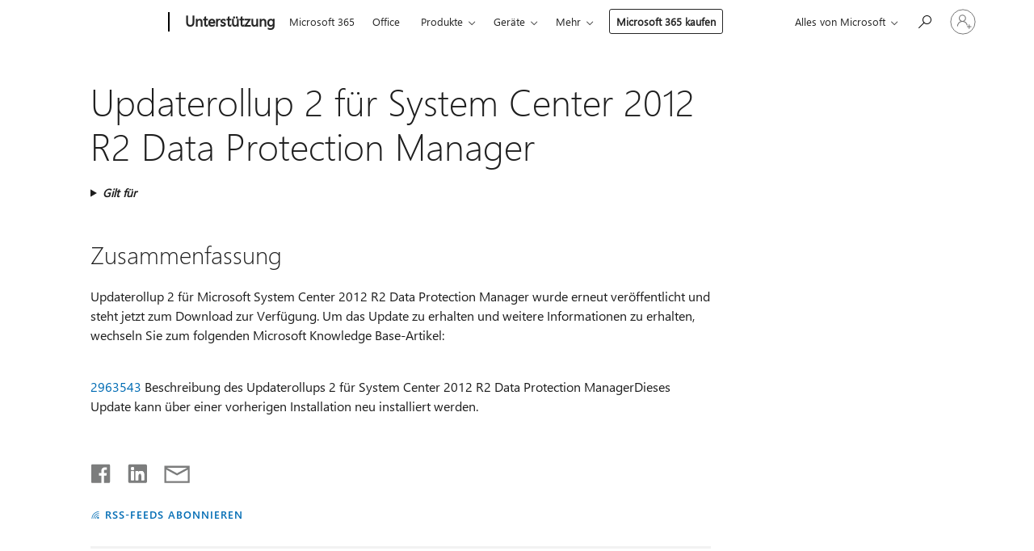

--- FILE ---
content_type: text/html; charset=utf-8
request_url: https://login.microsoftonline.com/common/oauth2/v2.0/authorize?client_id=ee272b19-4411-433f-8f28-5c13cb6fd407&redirect_uri=https%3A%2F%2Fsupport.microsoft.com%2Fsignin-oidc&response_type=code%20id_token&scope=openid%20profile%20offline_access&response_mode=form_post&nonce=639045874318941252.YmQwNjg3YzItNTdiMC00MjI3LWIzN2YtNTMzNWEzMmM2ZGMzYTRjN2FiOGYtNTkzMC00NzRmLWIwNDUtZmI4NjUwYTgxNWIw&prompt=none&nopa=2&state=CfDJ8MF9taR5d3RHoynoKQkxN0AfYAwQKotwoRz2Zq7UJ8seml9QNeOir1aC37QTwQ5tq_exNbA6c7Xh0Z_2QQe6uLG58zWuDKZ2108yTRt8iiTY1u6drkm0UWOjlGSc78_xUmEOKnZOyApQbGPcKK4GTR6wGUFDIiiHie33_tIdoMPvUXxGWJKX6rNCj_Xwm0elye5hkeXaH0dJKg1ViQ_c-lF3WLIFVwZP_4YTinmZh73idO_r669Epm2Hq9IUgpRyVmdY2Buq5E24AvJ47xWcoL7m9AZI5yWnLos2khlrr9aCRlRSEGRY5EMzlJcKtk8k57p-BYpC3JdE5_c1oEuRgz6vZCQY1lME0RN99JVFMfG6&x-client-SKU=ID_NET6_0&x-client-ver=8.12.1.0&sso_reload=true
body_size: 10112
content:


<!-- Copyright (C) Microsoft Corporation. All rights reserved. -->
<!DOCTYPE html>
<html>
<head>
    <title>Redirecting</title>
    <meta http-equiv="Content-Type" content="text/html; charset=UTF-8">
    <meta http-equiv="X-UA-Compatible" content="IE=edge">
    <meta name="viewport" content="width=device-width, initial-scale=1.0, maximum-scale=2.0, user-scalable=yes">
    <meta http-equiv="Pragma" content="no-cache">
    <meta http-equiv="Expires" content="-1">
    <meta name="PageID" content="FetchSessions" />
    <meta name="SiteID" content="" />
    <meta name="ReqLC" content="1033" />
    <meta name="LocLC" content="en-US" />

    
<meta name="robots" content="none" />

<script type="text/javascript" nonce='V8_9_6-sp87IMVR5Tp8Obg'>//<![CDATA[
$Config={"urlGetCredentialType":"https://login.microsoftonline.com/common/GetCredentialType?mkt=en-US","urlGoToAADError":"https://login.live.com/oauth20_authorize.srf?client_id=ee272b19-4411-433f-8f28-5c13cb6fd407\u0026scope=openid+profile+offline_access\u0026redirect_uri=https%3a%2f%2fsupport.microsoft.com%2fsignin-oidc\u0026response_type=code+id_token\u0026state=[base64]\u0026response_mode=form_post\u0026nonce=639045874318941252.YmQwNjg3YzItNTdiMC00MjI3LWIzN2YtNTMzNWEzMmM2ZGMzYTRjN2FiOGYtNTkzMC00NzRmLWIwNDUtZmI4NjUwYTgxNWIw\u0026prompt=none\u0026x-client-SKU=ID_NET6_0\u0026x-client-Ver=8.12.1.0\u0026uaid=de9b213e075a467f854e1059310f1b95\u0026msproxy=1\u0026issuer=mso\u0026tenant=common\u0026ui_locales=en-US\u0026epctrc=GLB%2f5CXUimj5eVgKmtersueOKBeWpQEtVcUP2mOkWxM%3d1%3a1%3aCANARY%3a0SNTLdR3rhybgV%2f40wukpGhbvLYchtSDUZ%2bhIVkWN0A%3d\u0026epct=[base64]\u0026jshs=0\u0026nopa=2","urlAppError":"https://support.microsoft.com/signin-oidc","oAppRedirectErrorPostParams":{"error":"interaction_required","error_description":"Session information is not sufficient for single-sign-on.","state":"[base64]"},"iMaxStackForKnockoutAsyncComponents":10000,"fShowButtons":true,"urlCdn":"https://aadcdn.msftauth.net/shared/1.0/","urlDefaultFavicon":"https://aadcdn.msftauth.net/shared/1.0/content/images/favicon_a_eupayfgghqiai7k9sol6lg2.ico","urlPost":"/common/login","iPawnIcon":0,"sPOST_Username":"","fEnableNumberMatching":true,"sFT":"[base64]","sFTName":"flowToken","sCtx":"[base64]","fEnableOneDSClientTelemetry":true,"dynamicTenantBranding":null,"staticTenantBranding":null,"oAppCobranding":{},"iBackgroundImage":4,"arrSessions":[],"urlMsaStaticMeControl":"https://login.live.com/Me.htm?v=3","fApplicationInsightsEnabled":false,"iApplicationInsightsEnabledPercentage":0,"urlSetDebugMode":"https://login.microsoftonline.com/common/debugmode","fEnableCssAnimation":true,"fDisableAnimationIfAnimationEndUnsupported":true,"fSsoFeasible":true,"fAllowGrayOutLightBox":true,"fProvideV2SsoImprovements":true,"fUseMsaSessionState":true,"fIsRemoteNGCSupported":true,"urlLogin":"https://login.microsoftonline.com/common/reprocess?ctx=[base64]","urlDssoStatus":"https://login.microsoftonline.com/common/instrumentation/dssostatus","iSessionPullType":3,"fUseSameSite":true,"iAllowedIdentities":2,"isGlobalTenant":true,"uiflavor":1001,"fShouldPlatformKeyBeSuppressed":true,"fLoadStringCustomizationPromises":true,"fUseAlternateTextForSwitchToCredPickerLink":true,"fOfflineAccountVisible":false,"fEnableUserStateFix":true,"fShowAccessPassPeek":true,"fUpdateSessionPollingLogic":true,"fEnableShowPickerCredObservable":true,"fFetchSessionsSkipDsso":true,"fIsCiamUserFlowUxNewLogicEnabled":true,"fUseNonMicrosoftDefaultBrandingForCiam":true,"sCompanyDisplayName":"Microsoft Services","fRemoveCustomCss":true,"fFixUICrashForApiRequestHandler":true,"fShowUpdatedKoreanPrivacyFooter":true,"fUsePostCssHotfix":true,"fFixUserFlowBranding":true,"fEnablePasskeyNullFix":true,"fEnableRefreshCookiesFix":true,"fEnableWebNativeBridgeInterstitialUx":true,"fEnableWindowParentingFix":true,"fEnableNativeBridgeErrors":true,"urlAcmaServerPath":"https://login.microsoftonline.com","sTenantId":"common","sMkt":"en-US","fIsDesktop":true,"fUpdateConfigInit":true,"fLogDisallowedCssProperties":true,"fDisallowExternalFonts":true,"scid":1013,"hpgact":1800,"hpgid":7,"apiCanary":"[base64]","canary":"GLB/5CXUimj5eVgKmtersueOKBeWpQEtVcUP2mOkWxM=1:1:CANARY:0SNTLdR3rhybgV/40wukpGhbvLYchtSDUZ+hIVkWN0A=","sCanaryTokenName":"canary","fSkipRenderingNewCanaryToken":false,"fEnableNewCsrfProtection":true,"correlationId":"de9b213e-075a-467f-854e-1059310f1b95","sessionId":"402ead8d-5120-475a-8386-ee3ea0078600","sRingId":"R6","locale":{"mkt":"en-US","lcid":1033},"slMaxRetry":2,"slReportFailure":true,"strings":{"desktopsso":{"authenticatingmessage":"Trying to sign you in"}},"enums":{"ClientMetricsModes":{"None":0,"SubmitOnPost":1,"SubmitOnRedirect":2,"InstrumentPlt":4}},"urls":{"instr":{"pageload":"https://login.microsoftonline.com/common/instrumentation/reportpageload","dssostatus":"https://login.microsoftonline.com/common/instrumentation/dssostatus"}},"browser":{"ltr":1,"Chrome":1,"_Mac":1,"_M131":1,"_D0":1,"Full":1,"RE_WebKit":1,"b":{"name":"Chrome","major":131,"minor":0},"os":{"name":"OSX","version":"10.15.7"},"V":"131.0"},"watson":{"url":"/common/handlers/watson","bundle":"https://aadcdn.msftauth.net/ests/2.1/content/cdnbundles/watson.min_q5ptmu8aniymd4ftuqdkda2.js","sbundle":"https://aadcdn.msftauth.net/ests/2.1/content/cdnbundles/watsonsupportwithjquery.3.5.min_dc940oomzau4rsu8qesnvg2.js","fbundle":"https://aadcdn.msftauth.net/ests/2.1/content/cdnbundles/frameworksupport.min_oadrnc13magb009k4d20lg2.js","resetErrorPeriod":5,"maxCorsErrors":-1,"maxInjectErrors":5,"maxErrors":10,"maxTotalErrors":3,"expSrcs":["https://login.microsoftonline.com","https://aadcdn.msauth.net/","https://aadcdn.msftauth.net/",".login.microsoftonline.com"],"envErrorRedirect":true,"envErrorUrl":"/common/handlers/enverror"},"loader":{"cdnRoots":["https://aadcdn.msauth.net/","https://aadcdn.msftauth.net/"],"logByThrowing":true},"serverDetails":{"slc":"ProdSlices","dc":"SCUS","ri":"SN3XXXX","ver":{"v":[2,1,23173,3]},"rt":"2026-01-21T10:17:13","et":21},"clientEvents":{"enabled":true,"telemetryEnabled":true,"useOneDSEventApi":true,"flush":60000,"autoPost":true,"autoPostDelay":1000,"minEvents":1,"maxEvents":1,"pltDelay":500,"appInsightsConfig":{"instrumentationKey":"69adc3c768bd4dc08c19416121249fcc-66f1668a-797b-4249-95e3-6c6651768c28-7293","webAnalyticsConfiguration":{"autoCapture":{"jsError":true}}},"defaultEventName":"IDUX_ESTSClientTelemetryEvent_WebWatson","serviceID":3,"endpointUrl":""},"fApplyAsciiRegexOnInput":true,"country":"US","fBreakBrandingSigninString":true,"bsso":{"states":{"START":"start","INPROGRESS":"in-progress","END":"end","END_SSO":"end-sso","END_USERS":"end-users"},"nonce":"AwABEgEAAAADAOz_BQD0_4Vet21v76j1Tl8RgikzxrwEmBbKmg0LeG5ModgoFH_o03IYW4ge4KxHBCOANoM32GspzVQD6MWCa3c04_HAQP0gAA","overallTimeoutMs":4000,"telemetry":{"type":"ChromeSsoTelemetry","nonce":"AwABDwEAAAADAOz_BQD0_5uOY43UgZGIDs6Fmaoa19nysCQZ0lOLhVtSYg3ySaXjX4YGjyfvEmw7hHijo9YSmR1PJSw03NFzyJubyldgIuJc4PFosJT3ZU4oMOARQoQLIAA","reportStates":[]},"redirectEndStates":["end"],"cookieNames":{"aadSso":"AADSSO","winSso":"ESTSSSO","ssoTiles":"ESTSSSOTILES","ssoPulled":"SSOCOOKIEPULLED","userList":"ESTSUSERLIST"},"type":"chrome","reason":"Pull suppressed because it was already attempted and the current URL was reloaded."},"urlNoCookies":"https://login.microsoftonline.com/cookiesdisabled","fTrimChromeBssoUrl":true,"inlineMode":5,"fShowCopyDebugDetailsLink":true,"fTenantBrandingCdnAddEventHandlers":true,"fAddTryCatchForIFrameRedirects":true};
//]]></script> 
<script type="text/javascript" nonce='V8_9_6-sp87IMVR5Tp8Obg'>//<![CDATA[
!function(){var e=window,r=e.$Debug=e.$Debug||{},t=e.$Config||{};if(!r.appendLog){var n=[],o=0;r.appendLog=function(e){var r=t.maxDebugLog||25,i=(new Date).toUTCString()+":"+e;n.push(o+":"+i),n.length>r&&n.shift(),o++},r.getLogs=function(){return n}}}(),function(){function e(e,r){function t(i){var a=e[i];if(i<n-1){return void(o.r[a]?t(i+1):o.when(a,function(){t(i+1)}))}r(a)}var n=e.length;t(0)}function r(e,r,i){function a(){var e=!!s.method,o=e?s.method:i[0],a=s.extraArgs||[],u=n.$WebWatson;try{
var c=t(i,!e);if(a&&a.length>0){for(var d=a.length,l=0;l<d;l++){c.push(a[l])}}o.apply(r,c)}catch(e){return void(u&&u.submitFromException&&u.submitFromException(e))}}var s=o.r&&o.r[e];return r=r||this,s&&(s.skipTimeout?a():n.setTimeout(a,0)),s}function t(e,r){return Array.prototype.slice.call(e,r?1:0)}var n=window;n.$Do||(n.$Do={"q":[],"r":[],"removeItems":[],"lock":0,"o":[]});var o=n.$Do;o.when=function(t,n){function i(e){r(e,a,s)||o.q.push({"id":e,"c":a,"a":s})}var a=0,s=[],u=1;"function"==typeof n||(a=n,
u=2);for(var c=u;c<arguments.length;c++){s.push(arguments[c])}t instanceof Array?e(t,i):i(t)},o.register=function(e,t,n){if(!o.r[e]){o.o.push(e);var i={};if(t&&(i.method=t),n&&(i.skipTimeout=n),arguments&&arguments.length>3){i.extraArgs=[];for(var a=3;a<arguments.length;a++){i.extraArgs.push(arguments[a])}}o.r[e]=i,o.lock++;try{for(var s=0;s<o.q.length;s++){var u=o.q[s];u.id==e&&r(e,u.c,u.a)&&o.removeItems.push(u)}}catch(e){throw e}finally{if(0===--o.lock){for(var c=0;c<o.removeItems.length;c++){
for(var d=o.removeItems[c],l=0;l<o.q.length;l++){if(o.q[l]===d){o.q.splice(l,1);break}}}o.removeItems=[]}}}},o.unregister=function(e){o.r[e]&&delete o.r[e]}}(),function(e,r){function t(){if(!a){if(!r.body){return void setTimeout(t)}a=!0,e.$Do.register("doc.ready",0,!0)}}function n(){if(!s){if(!r.body){return void setTimeout(n)}t(),s=!0,e.$Do.register("doc.load",0,!0),i()}}function o(e){(r.addEventListener||"load"===e.type||"complete"===r.readyState)&&t()}function i(){
r.addEventListener?(r.removeEventListener("DOMContentLoaded",o,!1),e.removeEventListener("load",n,!1)):r.attachEvent&&(r.detachEvent("onreadystatechange",o),e.detachEvent("onload",n))}var a=!1,s=!1;if("complete"===r.readyState){return void setTimeout(n)}!function(){r.addEventListener?(r.addEventListener("DOMContentLoaded",o,!1),e.addEventListener("load",n,!1)):r.attachEvent&&(r.attachEvent("onreadystatechange",o),e.attachEvent("onload",n))}()}(window,document),function(){function e(){
return f.$Config||f.ServerData||{}}function r(e,r){var t=f.$Debug;t&&t.appendLog&&(r&&(e+=" '"+(r.src||r.href||"")+"'",e+=", id:"+(r.id||""),e+=", async:"+(r.async||""),e+=", defer:"+(r.defer||"")),t.appendLog(e))}function t(){var e=f.$B;if(void 0===d){if(e){d=e.IE}else{var r=f.navigator.userAgent;d=-1!==r.indexOf("MSIE ")||-1!==r.indexOf("Trident/")}}return d}function n(){var e=f.$B;if(void 0===l){if(e){l=e.RE_Edge}else{var r=f.navigator.userAgent;l=-1!==r.indexOf("Edge")}}return l}function o(e){
var r=e.indexOf("?"),t=r>-1?r:e.length,n=e.lastIndexOf(".",t);return e.substring(n,n+v.length).toLowerCase()===v}function i(){var r=e();return(r.loader||{}).slReportFailure||r.slReportFailure||!1}function a(){return(e().loader||{}).redirectToErrorPageOnLoadFailure||!1}function s(){return(e().loader||{}).logByThrowing||!1}function u(e){if(!t()&&!n()){return!1}var r=e.src||e.href||"";if(!r){return!0}if(o(r)){var i,a,s;try{i=e.sheet,a=i&&i.cssRules,s=!1}catch(e){s=!0}if(i&&!a&&s){return!0}
if(i&&a&&0===a.length){return!0}}return!1}function c(){function t(e){g.getElementsByTagName("head")[0].appendChild(e)}function n(e,r,t,n){var u=null;return u=o(e)?i(e):"script"===n.toLowerCase()?a(e):s(e,n),r&&(u.id=r),"function"==typeof u.setAttribute&&(u.setAttribute("crossorigin","anonymous"),t&&"string"==typeof t&&u.setAttribute("integrity",t)),u}function i(e){var r=g.createElement("link");return r.rel="stylesheet",r.type="text/css",r.href=e,r}function a(e){
var r=g.createElement("script"),t=g.querySelector("script[nonce]");if(r.type="text/javascript",r.src=e,r.defer=!1,r.async=!1,t){var n=t.nonce||t.getAttribute("nonce");r.setAttribute("nonce",n)}return r}function s(e,r){var t=g.createElement(r);return t.src=e,t}function d(e,r){if(e&&e.length>0&&r){for(var t=0;t<e.length;t++){if(-1!==r.indexOf(e[t])){return!0}}}return!1}function l(r){if(e().fTenantBrandingCdnAddEventHandlers){var t=d(E,r)?E:b;if(!(t&&t.length>1)){return r}for(var n=0;n<t.length;n++){
if(-1!==r.indexOf(t[n])){var o=t[n+1<t.length?n+1:0],i=r.substring(t[n].length);return"https://"!==t[n].substring(0,"https://".length)&&(o="https://"+o,i=i.substring("https://".length)),o+i}}return r}if(!(b&&b.length>1)){return r}for(var a=0;a<b.length;a++){if(0===r.indexOf(b[a])){return b[a+1<b.length?a+1:0]+r.substring(b[a].length)}}return r}function f(e,t,n,o){if(r("[$Loader]: "+(L.failMessage||"Failed"),o),w[e].retry<y){return w[e].retry++,h(e,t,n),void c._ReportFailure(w[e].retry,w[e].srcPath)}n&&n()}
function v(e,t,n,o){if(u(o)){return f(e,t,n,o)}r("[$Loader]: "+(L.successMessage||"Loaded"),o),h(e+1,t,n);var i=w[e].onSuccess;"function"==typeof i&&i(w[e].srcPath)}function h(e,o,i){if(e<w.length){var a=w[e];if(!a||!a.srcPath){return void h(e+1,o,i)}a.retry>0&&(a.srcPath=l(a.srcPath),a.origId||(a.origId=a.id),a.id=a.origId+"_Retry_"+a.retry);var s=n(a.srcPath,a.id,a.integrity,a.tagName);s.onload=function(){v(e,o,i,s)},s.onerror=function(){f(e,o,i,s)},s.onreadystatechange=function(){
"loaded"===s.readyState?setTimeout(function(){v(e,o,i,s)},500):"complete"===s.readyState&&v(e,o,i,s)},t(s),r("[$Loader]: Loading '"+(a.srcPath||"")+"', id:"+(a.id||""))}else{o&&o()}}var p=e(),y=p.slMaxRetry||2,m=p.loader||{},b=m.cdnRoots||[],E=m.tenantBrandingCdnRoots||[],L=this,w=[];L.retryOnError=!0,L.successMessage="Loaded",L.failMessage="Error",L.Add=function(e,r,t,n,o,i){e&&w.push({"srcPath":e,"id":r,"retry":n||0,"integrity":t,"tagName":o||"script","onSuccess":i})},L.AddForReload=function(e,r){
var t=e.src||e.href||"";L.Add(t,"AddForReload",e.integrity,1,e.tagName,r)},L.AddIf=function(e,r,t){e&&L.Add(r,t)},L.Load=function(e,r){h(0,e,r)}}var d,l,f=window,g=f.document,v=".css";c.On=function(e,r,t){if(!e){throw"The target element must be provided and cannot be null."}r?c.OnError(e,t):c.OnSuccess(e,t)},c.OnSuccess=function(e,t){if(!e){throw"The target element must be provided and cannot be null."}if(u(e)){return c.OnError(e,t)}var n=e.src||e.href||"",o=i(),s=a();r("[$Loader]: Loaded",e);var d=new c
;d.failMessage="Reload Failed",d.successMessage="Reload Success",d.Load(null,function(){if(o){throw"Unexpected state. ResourceLoader.Load() failed despite initial load success. ['"+n+"']"}s&&(document.location.href="/error.aspx?err=504")})},c.OnError=function(e,t){var n=e.src||e.href||"",o=i(),s=a();if(!e){throw"The target element must be provided and cannot be null."}r("[$Loader]: Failed",e);var u=new c;u.failMessage="Reload Failed",u.successMessage="Reload Success",u.AddForReload(e,t),
u.Load(null,function(){if(o){throw"Failed to load external resource ['"+n+"']"}s&&(document.location.href="/error.aspx?err=504")}),c._ReportFailure(0,n)},c._ReportFailure=function(e,r){if(s()&&!t()){throw"[Retry "+e+"] Failed to load external resource ['"+r+"'], reloading from fallback CDN endpoint"}},f.$Loader=c}(),function(){function e(){if(!E){var e=new h.$Loader;e.AddIf(!h.jQuery,y.sbundle,"WebWatson_DemandSupport"),y.sbundle=null,delete y.sbundle,e.AddIf(!h.$Api,y.fbundle,"WebWatson_DemandFramework"),
y.fbundle=null,delete y.fbundle,e.Add(y.bundle,"WebWatson_DemandLoaded"),e.Load(r,t),E=!0}}function r(){if(h.$WebWatson){if(h.$WebWatson.isProxy){return void t()}m.when("$WebWatson.full",function(){for(;b.length>0;){var e=b.shift();e&&h.$WebWatson[e.cmdName].apply(h.$WebWatson,e.args)}})}}function t(){if(!h.$WebWatson||h.$WebWatson.isProxy){if(!L&&JSON){try{var e=new XMLHttpRequest;e.open("POST",y.url),e.setRequestHeader("Accept","application/json"),
e.setRequestHeader("Content-Type","application/json; charset=UTF-8"),e.setRequestHeader("canary",p.apiCanary),e.setRequestHeader("client-request-id",p.correlationId),e.setRequestHeader("hpgid",p.hpgid||0),e.setRequestHeader("hpgact",p.hpgact||0);for(var r=-1,t=0;t<b.length;t++){if("submit"===b[t].cmdName){r=t;break}}var o=b[r]?b[r].args||[]:[],i={"sr":y.sr,"ec":"Failed to load external resource [Core Watson files]","wec":55,"idx":1,"pn":p.pgid||"","sc":p.scid||0,"hpg":p.hpgid||0,
"msg":"Failed to load external resource [Core Watson files]","url":o[1]||"","ln":0,"ad":0,"an":!1,"cs":"","sd":p.serverDetails,"ls":null,"diag":v(y)};e.send(JSON.stringify(i))}catch(e){}L=!0}y.loadErrorUrl&&window.location.assign(y.loadErrorUrl)}n()}function n(){b=[],h.$WebWatson=null}function o(r){return function(){var t=arguments;b.push({"cmdName":r,"args":t}),e()}}function i(){var e=["foundException","resetException","submit"],r=this;r.isProxy=!0;for(var t=e.length,n=0;n<t;n++){var i=e[n];i&&(r[i]=o(i))}
}function a(e,r,t,n,o,i,a){var s=h.event;return i||(i=l(o||s,a?a+2:2)),h.$Debug&&h.$Debug.appendLog&&h.$Debug.appendLog("[WebWatson]:"+(e||"")+" in "+(r||"")+" @ "+(t||"??")),$.submit(e,r,t,n,o||s,i,a)}function s(e,r){return{"signature":e,"args":r,"toString":function(){return this.signature}}}function u(e){for(var r=[],t=e.split("\n"),n=0;n<t.length;n++){r.push(s(t[n],[]))}return r}function c(e){for(var r=[],t=e.split("\n"),n=0;n<t.length;n++){var o=s(t[n],[]);t[n+1]&&(o.signature+="@"+t[n+1],n++),r.push(o)
}return r}function d(e){if(!e){return null}try{if(e.stack){return u(e.stack)}if(e.error){if(e.error.stack){return u(e.error.stack)}}else if(window.opera&&e.message){return c(e.message)}}catch(e){}return null}function l(e,r){var t=[];try{for(var n=arguments.callee;r>0;){n=n?n.caller:n,r--}for(var o=0;n&&o<w;){var i="InvalidMethod()";try{i=n.toString()}catch(e){}var a=[],u=n.args||n.arguments;if(u){for(var c=0;c<u.length;c++){a[c]=u[c]}}t.push(s(i,a)),n=n.caller,o++}}catch(e){t.push(s(e.toString(),[]))}
var l=d(e);return l&&(t.push(s("--- Error Event Stack -----------------",[])),t=t.concat(l)),t}function f(e){if(e){try{var r=/function (.{1,})\(/,t=r.exec(e.constructor.toString());return t&&t.length>1?t[1]:""}catch(e){}}return""}function g(e){if(e){try{if("string"!=typeof e&&JSON&&JSON.stringify){var r=f(e),t=JSON.stringify(e);return t&&"{}"!==t||(e.error&&(e=e.error,r=f(e)),(t=JSON.stringify(e))&&"{}"!==t||(t=e.toString())),r+":"+t}}catch(e){}}return""+(e||"")}function v(e){var r=[];try{
if(jQuery?(r.push("jQuery v:"+jQuery().jquery),jQuery.easing?r.push("jQuery.easing:"+JSON.stringify(jQuery.easing)):r.push("jQuery.easing is not defined")):r.push("jQuery is not defined"),e&&e.expectedVersion&&r.push("Expected jQuery v:"+e.expectedVersion),m){var t,n="";for(t=0;t<m.o.length;t++){n+=m.o[t]+";"}for(r.push("$Do.o["+n+"]"),n="",t=0;t<m.q.length;t++){n+=m.q[t].id+";"}r.push("$Do.q["+n+"]")}if(h.$Debug&&h.$Debug.getLogs){var o=h.$Debug.getLogs();o&&o.length>0&&(r=r.concat(o))}if(b){
for(var i=0;i<b.length;i++){var a=b[i];if(a&&"submit"===a.cmdName){try{if(JSON&&JSON.stringify){var s=JSON.stringify(a);s&&r.push(s)}}catch(e){r.push(g(e))}}}}}catch(e){r.push(g(e))}return r}var h=window,p=h.$Config||{},y=p.watson,m=h.$Do;if(!h.$WebWatson&&y){var b=[],E=!1,L=!1,w=10,$=h.$WebWatson=new i;$.CB={},$._orgErrorHandler=h.onerror,h.onerror=a,$.errorHooked=!0,m.when("jQuery.version",function(e){y.expectedVersion=e}),m.register("$WebWatson")}}(),function(){function e(e,r){
for(var t=r.split("."),n=t.length,o=0;o<n&&null!==e&&void 0!==e;){e=e[t[o++]]}return e}function r(r){var t=null;return null===u&&(u=e(i,"Constants")),null!==u&&r&&(t=e(u,r)),null===t||void 0===t?"":t.toString()}function t(t){var n=null;return null===a&&(a=e(i,"$Config.strings")),null!==a&&t&&(n=e(a,t.toLowerCase())),null!==n&&void 0!==n||(n=r(t)),null===n||void 0===n?"":n.toString()}function n(e,r){var n=null;return e&&r&&r[e]&&(n=t("errors."+r[e])),n||(n=t("errors."+e)),n||(n=t("errors."+c)),n||(n=t(c)),n}
function o(t){var n=null;return null===s&&(s=e(i,"$Config.urls")),null!==s&&t&&(n=e(s,t.toLowerCase())),null!==n&&void 0!==n||(n=r(t)),null===n||void 0===n?"":n.toString()}var i=window,a=null,s=null,u=null,c="GENERIC_ERROR";i.GetString=t,i.GetErrorString=n,i.GetUrl=o}(),function(){var e=window,r=e.$Config||{};e.$B=r.browser||{}}(),function(){function e(e,r,t){e&&e.addEventListener?e.addEventListener(r,t):e&&e.attachEvent&&e.attachEvent("on"+r,t)}function r(r,t){e(document.getElementById(r),"click",t)}
function t(r,t){var n=document.getElementsByName(r);n&&n.length>0&&e(n[0],"click",t)}var n=window;n.AddListener=e,n.ClickEventListenerById=r,n.ClickEventListenerByName=t}();
//]]></script> 
<script type="text/javascript" nonce='V8_9_6-sp87IMVR5Tp8Obg'>//<![CDATA[
!function(t,e){!function(){var n=e.getElementsByTagName("head")[0];n&&n.addEventListener&&(n.addEventListener("error",function(e){null!==e.target&&"cdn"===e.target.getAttribute("data-loader")&&t.$Loader.OnError(e.target)},!0),n.addEventListener("load",function(e){null!==e.target&&"cdn"===e.target.getAttribute("data-loader")&&t.$Loader.OnSuccess(e.target)},!0))}()}(window,document);
//]]></script>
    <script type="text/javascript" nonce='V8_9_6-sp87IMVR5Tp8Obg'>
        ServerData = $Config;
    </script>

    <script data-loader="cdn" crossorigin="anonymous" src="https://aadcdn.msftauth.net/shared/1.0/content/js/FetchSessions_Core_Zrgqf3NDZY6QoRSGjvZAAQ2.js" integrity='sha384-ZiCm7FNkvHCzGABuQsNqI+NbQpuukT8O8DH+5NRo+GBSrdhUPzoMJLcFvVj8ky+R' nonce='V8_9_6-sp87IMVR5Tp8Obg'></script>

</head>
<body data-bind="defineGlobals: ServerData" style="display: none">
</body>
</html>